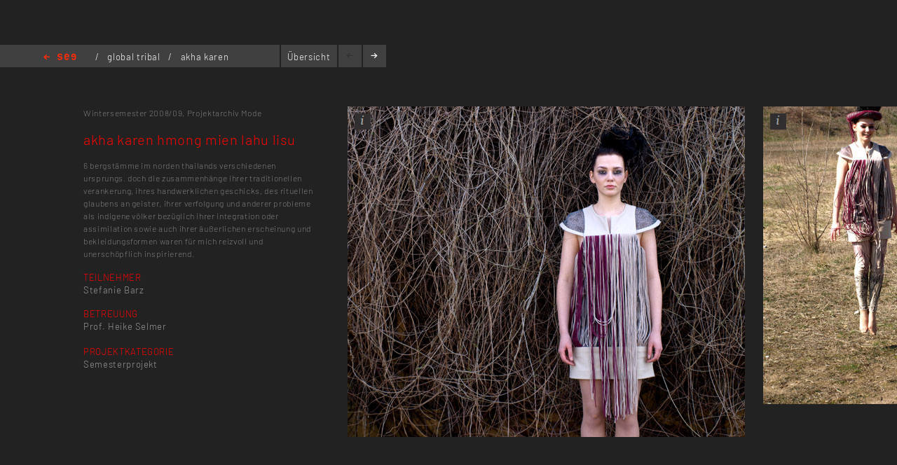

--- FILE ---
content_type: text/html; charset=utf-8
request_url: https://kh-berlin.de/projekte/projekt-detail/149
body_size: 3123
content:
<!DOCTYPE html>
<html lang="de">
<head>

<meta http-equiv="Content-Type" content="text/html; charset=utf-8">
<!-- 
	Implementierung & Design weissensee kunsthochschule berlin

	This website is powered by TYPO3 - inspiring people to share!
	TYPO3 is a free open source Content Management Framework initially created by Kasper Skaarhoj and licensed under GNU/GPL.
	TYPO3 is copyright 1998-2026 of Kasper Skaarhoj. Extensions are copyright of their respective owners.
	Information and contribution at https://typo3.org/
-->

<base href="https://kh-berlin.de/">


<meta name="generator" content="TYPO3 CMS" />
<meta name="robots" content="index,follow" />
<meta name="viewport" content="width=device-width, initial-scale=1" />
<meta name="description" content="Projekt-Detail. Kunsthochschule Berlin Weissensee." />
<meta name="rating" content="general" />
<meta name="revisit-after" content="1 day" />


<link rel="stylesheet" type="text/css" href="/typo3conf/ext/vtm_basic/css/page/reset.css?1627379708" media="all">
<link rel="stylesheet" type="text/css" href="/typo3temp/assets/css/d42b6e1bdf.css?1634080341" media="all">
<link rel="stylesheet" type="text/css" href="/typo3conf/ext/vtm_basic/css/page/see.css?1746626862" media="all">
<link rel="stylesheet" type="text/css" href="/typo3conf/ext/vtm_basic/css/page/jquery.jscrollpane.css?1627379708" media="all">




<script src="/typo3conf/ext/vtm_basic/js/jquery1.8.3.js?1627379708" type="text/javascript"></script>
<script src="/typo3conf/ext/vtm_basic/js/jquery.simplecolorpicker.js?1634048792" type="text/javascript"></script>
<script src="/typo3conf/ext/vtm_basic/js/see/swfobject.js?1627379708" type="text/javascript"></script>



<title>Projekt-Detail &#124; Weißensee Kunsthochschule Berlin</title><link rel="icon" type="image/x-icon" href="/favicon.ico">
<link rel="icon" type="image/gif" href="/fileadmin/templates/images/icons/favicon.gif">
<link rel="icon" type="image/png" href="/fileadmin/templates/images/icons/favicon.png">
<link rel="apple-touch-icon" href="/fileadmin/templates/images/icons/apple-touch-icon.png">
<link rel="apple-touch-icon" href="/fileadmin/templates/images/icons/apple-touch-icon-57x57.png" sizes="57x57">
<link rel="apple-touch-icon" href="/fileadmin/templates/images/icons/apple-touch-icon-60x60.png" sizes="60x60">
<link rel="apple-touch-icon" href="/fileadmin/templates/images/icons/apple-touch-icon-72x72.png" sizes="72x72">
<link rel="apple-touch-icon" href="/fileadmin/templates/images/icons/apple-touch-icon-76x76.png" sizes="76x76">
<link rel="apple-touch-icon" href="/fileadmin/templates/images/icons/apple-touch-icon-114x114.png" sizes="114x114">
<link rel="apple-touch-icon" href="/fileadmin/templates/images/icons/apple-touch-icon-120x120.png" sizes="120x120">
<link rel="apple-touch-icon" href="/fileadmin/templates/images/icons/apple-touch-icon-128x128.png" sizes="128x128">
<link rel="apple-touch-icon" href="/fileadmin/templates/images/icons/apple-touch-icon-144x144.png" sizes="144x144">
<link rel="apple-touch-icon" href="/fileadmin/templates/images/icons/apple-touch-icon-152x152.png" sizes="152x152">
<link rel="apple-touch-icon" href="/fileadmin/templates/images/icons/apple-touch-icon-180x180.png" sizes="180x180">
<link rel="apple-touch-icon" href="/fileadmin/templates/images/icons/apple-touch-icon-precomposed.png">
<link rel="icon" type="image/png" href="/fileadmin/templates/images/icons/favicon-16x16.png" sizes="16x16">
<link rel="icon" type="image/png" href="/fileadmin/templates/images/icons/favicon-32x32.png" sizes="32x32">
<link rel="icon" type="image/png" href="/fileadmin/templates/images/icons/favicon-96x96.png" sizes="96x96">
<link rel="icon" type="image/png" href="/fileadmin/templates/images/icons/favicon-160x160.png" sizes="160x160">
<link rel="icon" type="image/png" href="/fileadmin/templates/images/icons/favicon-192x192.png" sizes="192x192">
<link rel="icon" type="image/png" href="/fileadmin/templates/images/icons/favicon-196x196.png" sizes="196x196">

<meta property="og:description" content="    weißensee. Kunsthochschule Berlin Weissensee." />
    
<meta property="og:title" content="Projekt-Detail" />
    
<meta property="og:url" content="/projekte/projekt-detail/149" />
<meta property="og:image" content="https://kh-berlin.de/typo3conf/ext/vtm_basic/img/see_w500.png" />
<meta property="og:image:width" content="500" />
<meta property="og:image:height" content="175" />

    

</head>
<body>


    <section class="main">
    
        
<div id="c24" class="frame frame-default frame-type-list frame-layout-0"><div class="tx-khberlin">
  
    <span class="left prev-big">
        <span class="arrow"></span>
    </span>

    <div class="nav_bar">
        
<div class="navigation">
    <span class="see_exit">
        <a href="javascript:history.back();">Home</a>
    </span>

    <div class="project-nav" >
        
            <span>/</span>
            
                
                
                
                      <a href="/projekte/projekt-uebersicht/139">
                      global tribal 
                    </a>
                    
                  
            
            <span>/</span>
            
        
            akha karen hmong mien lahu lisu 
        
    </div>
    <!--
    <div class="reload">
        <a onclick="document.cookie = 'imageelement=0'" href="/projekte/projekt-detail/149">
            <img alt="reload" src="/typo3conf/ext/vtm_basic/img/see/reload.png" width="10" height="13" />
        </a>
    </div>
    -->
</div>

<div class="overview">
    <span class="label"><a title="Übersicht" href="/projekte/projekt-uebersicht/149?noredir=yes&amp;cHash=f17ecb84d9ecdd32f95de57b0db16499">Übersicht</a></span>
</div>
<div class="browse">
    <a class="prev browse left"><span class="arrow-left"></span></a>
    <a class="next browse right"><span class="arrow-right"></span></a>
</div>
<div class="page-number">
    <ul id="main_navi">
        <!-- content LIs are coming from main.js -->    
    </ul>
</div>

    </div>
    <div class="info-bar">
        
    </div>


    <div class="mainx seeview">
        <div class="col full">
            <div class="slideshow">
                <div class="items">
                    <div class="description">
                        <div class="content-block">
                            <p class="semester">
                                <span class="semestername">Wintersemester 2008/09,</span>
                                
                                
                                    <span class="groupname">Projektarchiv Mode</span>
                                    
                                
                            </p>
                            <p class="title">akha karen hmong mien lahu lisu</p>
                            <p><span class="desc">6 bergstämme im norden thailands verschiedenen ursprungs. doch die zusammenhänge ihrer traditionellen verankerung, ihres handwerklichen geschicks, des rituellen glaubens an geister, ihrer verfolgung und anderer probleme als indigene völker bezüglich ihrer integration oder assimilation sowie auch ihrer äußerlichen erscheinung und bekleidungsformen waren für mich reizvoll und unerschöpflich inspirierend.</span></p>
                            
                            
                                
<div class="seemode participants">
    <span class="label">Teilnehmer</span>
    
        
                Stefanie Barz
            
    
</div>
                            
                            
                                
<div class="seemode care">
    <span class="label">Betreuung</span>
    
        
                Prof. Heike Selmer
            
    
</div>
                            
                            
                                       <span class="seemode projecthint label">Projektkategorie</span>Semesterprojekt
                            
                            
                            
                            <!-- Condition in partial!
                            
<div class="mails">
    
            <span class="seemode mails label">Mails</span>
        
    
        
            
        
    
    
        
            
                
                        <a href="javascript:linkTo_UnCryptMailto(%27pdlowr-vwhidqlh0educCzhe1gh%27);">stefanie-barz(at)web.de</a>
                    
            
        
    
</div> -->
                        </div>
                    </div>

                    


    <!-- mediaElement.type == 1 == Images -->
    
        <div class="item count-item">
            

                    
                            <img title="Projekt Datei" alt="Projekt Datei" src="/uploads/tx_khberlin/530c8fb739398.jpeg" width="567" height="472" />
                        

                


            <div class="info">
                <div class="inner">
                    <div class="info-text">
                        Projekt Datei <br/>
                        
                        
                            <br/>

                            

                            
                                    Alle Rechte vorbehalten
                                
                            
                        
                    </div>
                </div>
            </div>
            <span class="info_btn" style="display:block">
                <span></span>
            </span>

        </div>
    

    <!-- mediaElement.type == 2 == Videos -->
    

    <!-- mediaElement.type == 3 == PDFs -->
    

    
    <!-- PDFs or other "type-3" objects should not be shown here -->
    

    

    <!-- mediaElement.type == 1 == Images -->
    
        <div class="item count-item">
            

                    
                            <img title="Projekt Datei" alt="Projekt Datei" src="/uploads/tx_khberlin/530c8fb73f3f6.jpeg" width="884" height="425" />
                        

                


            <div class="info">
                <div class="inner">
                    <div class="info-text">
                        Projekt Datei <br/>
                        
                        
                            <br/>

                            

                            
                                    Alle Rechte vorbehalten
                                
                            
                        
                    </div>
                </div>
            </div>
            <span class="info_btn" style="display:block">
                <span></span>
            </span>

        </div>
    

    <!-- mediaElement.type == 2 == Videos -->
    

    <!-- mediaElement.type == 3 == PDFs -->
    

    
    <!-- PDFs or other "type-3" objects should not be shown here -->
    

    

    <!-- mediaElement.type == 1 == Images -->
    
        <div class="item count-item">
            

                    
                            <img title="Projekt Datei" alt="Projekt Datei" src="/uploads/tx_khberlin/530c8fb7413b2.jpeg" width="567" height="425" />
                        

                


            <div class="info">
                <div class="inner">
                    <div class="info-text">
                        Projekt Datei <br/>
                        
                        
                            <br/>

                            

                            
                                    Alle Rechte vorbehalten
                                
                            
                        
                    </div>
                </div>
            </div>
            <span class="info_btn" style="display:block">
                <span></span>
            </span>

        </div>
    

    <!-- mediaElement.type == 2 == Videos -->
    

    <!-- mediaElement.type == 3 == PDFs -->
    

    
    <!-- PDFs or other "type-3" objects should not be shown here -->
    

    

    <!-- mediaElement.type == 1 == Images -->
    
        <div class="item count-item">
            

                    
                            <img title="Projekt Datei" alt="Projekt Datei" src="/uploads/tx_khberlin/530c8fb7419ed.jpeg" width="567" height="425" />
                        

                


            <div class="info">
                <div class="inner">
                    <div class="info-text">
                        Projekt Datei <br/>
                        
                        
                            <br/>

                            

                            
                                    Alle Rechte vorbehalten
                                
                            
                        
                    </div>
                </div>
            </div>
            <span class="info_btn" style="display:block">
                <span></span>
            </span>

        </div>
    

    <!-- mediaElement.type == 2 == Videos -->
    

    <!-- mediaElement.type == 3 == PDFs -->
    

    
    <!-- PDFs or other "type-3" objects should not be shown here -->
    

    

    <!-- mediaElement.type == 1 == Images -->
    
        <div class="item count-item">
            

                    
                            <img title="Projekt Datei" alt="Projekt Datei" src="/uploads/tx_khberlin/530c8fb743ac0.jpeg" width="866" height="424" />
                        

                


            <div class="info">
                <div class="inner">
                    <div class="info-text">
                        Projekt Datei <br/>
                        
                        
                            <br/>

                            

                            
                                    Alle Rechte vorbehalten
                                
                            
                        
                    </div>
                </div>
            </div>
            <span class="info_btn" style="display:block">
                <span></span>
            </span>

        </div>
    

    <!-- mediaElement.type == 2 == Videos -->
    

    <!-- mediaElement.type == 3 == PDFs -->
    

    
    <!-- PDFs or other "type-3" objects should not be shown here -->
    

    

    <!-- mediaElement.type == 1 == Images -->
    
        <div class="item count-item">
            

                    
                            <img title="Projekt Datei" alt="Projekt Datei" src="/uploads/tx_khberlin/530c8fb74415d.jpeg" width="567" height="425" />
                        

                


            <div class="info">
                <div class="inner">
                    <div class="info-text">
                        Projekt Datei <br/>
                        
                        
                            <br/>

                            

                            
                                    Alle Rechte vorbehalten
                                
                            
                        
                    </div>
                </div>
            </div>
            <span class="info_btn" style="display:block">
                <span></span>
            </span>

        </div>
    

    <!-- mediaElement.type == 2 == Videos -->
    

    <!-- mediaElement.type == 3 == PDFs -->
    

    
    <!-- PDFs or other "type-3" objects should not be shown here -->
    

    

    <!-- mediaElement.type == 1 == Images -->
    
        <div class="item count-item">
            

                    
                            <img title="Projekt Datei" alt="Projekt Datei" src="/uploads/tx_khberlin/530c8fb744bd5.jpeg" width="567" height="425" />
                        

                


            <div class="info">
                <div class="inner">
                    <div class="info-text">
                        Projekt Datei <br/>
                        
                        
                            <br/>

                            

                            
                                    Alle Rechte vorbehalten
                                
                            
                        
                    </div>
                </div>
            </div>
            <span class="info_btn" style="display:block">
                <span></span>
            </span>

        </div>
    

    <!-- mediaElement.type == 2 == Videos -->
    

    <!-- mediaElement.type == 3 == PDFs -->
    

    
    <!-- PDFs or other "type-3" objects should not be shown here -->
    

    

    <!-- mediaElement.type == 1 == Images -->
    
        <div class="item count-item">
            

                    
                            <img title="Projekt Datei" alt="Projekt Datei" src="/uploads/tx_khberlin/530c8fb7451d6.jpeg" width="851" height="801" />
                        

                


            <div class="info">
                <div class="inner">
                    <div class="info-text">
                        Projekt Datei <br/>
                        
                        
                            <br/>

                            

                            
                                    Alle Rechte vorbehalten
                                
                            
                        
                    </div>
                </div>
            </div>
            <span class="info_btn" style="display:block">
                <span></span>
            </span>

        </div>
    

    <!-- mediaElement.type == 2 == Videos -->
    

    <!-- mediaElement.type == 3 == PDFs -->
    

    
    <!-- PDFs or other "type-3" objects should not be shown here -->
    

    


                </div>
            </div>
        </div>
    </div>
    
    <span class="right next-big">
        <span class="arrow"></span>
    </span>

    <script type="text/javascript">
        $( function() {
            $( 'a, a:hover, a:visited, a:focus, a:active' ).not( '.disabled' ).css( 'color', '{project_text_color}' );
            /*$('a.browse.disabled').css('color', '#222');*/
            $( 'a.browse' ).hover( function() {
                        $( this ).css( 'color', '#fff' );
                    },
                    function() {
                        $( this ).css( 'color', '{project_text_color}' );
                    }
            );
            /*$('a.browse.disabled').hover(function(){
             $(this).css('color', '#222');
             },
             function() {
             $(this).css('color', '#222');
             }
             );*/
        } );
    </script>

</div> <!-- end .page div --></div>


        
    </section>

<script src="/typo3conf/ext/vtm_basic/js/jquery.tools.min.js?1627379708" type="text/javascript"></script>
<script src="/typo3conf/ext/vtm_basic/js/autocomplete/jquery-ui-1.9.2.custom.min.js?1627379708" type="text/javascript"></script>
<script src="/typo3conf/ext/vtm_basic/js/main.js?1721998994" type="text/javascript"></script>
<script src="/typo3conf/ext/vtm_basic/js/see/see.js?1695043600" type="text/javascript"></script>
<script src="/typo3conf/ext/vtm_basic/js/jquery.mousewheel.js?1627379708" type="text/javascript"></script>
<script src="/typo3conf/ext/vtm_basic/js/jquery.jscrollpane.min.js?1627379708" type="text/javascript"></script>
<script src="/typo3conf/ext/vtm_basic/js/matomo.js?1643113861" type="text/javascript"></script>
<script src="/typo3conf/ext/vtm_basic/js/see/detail.js?1627379708" type="text/javascript"></script>



</body>
</html>